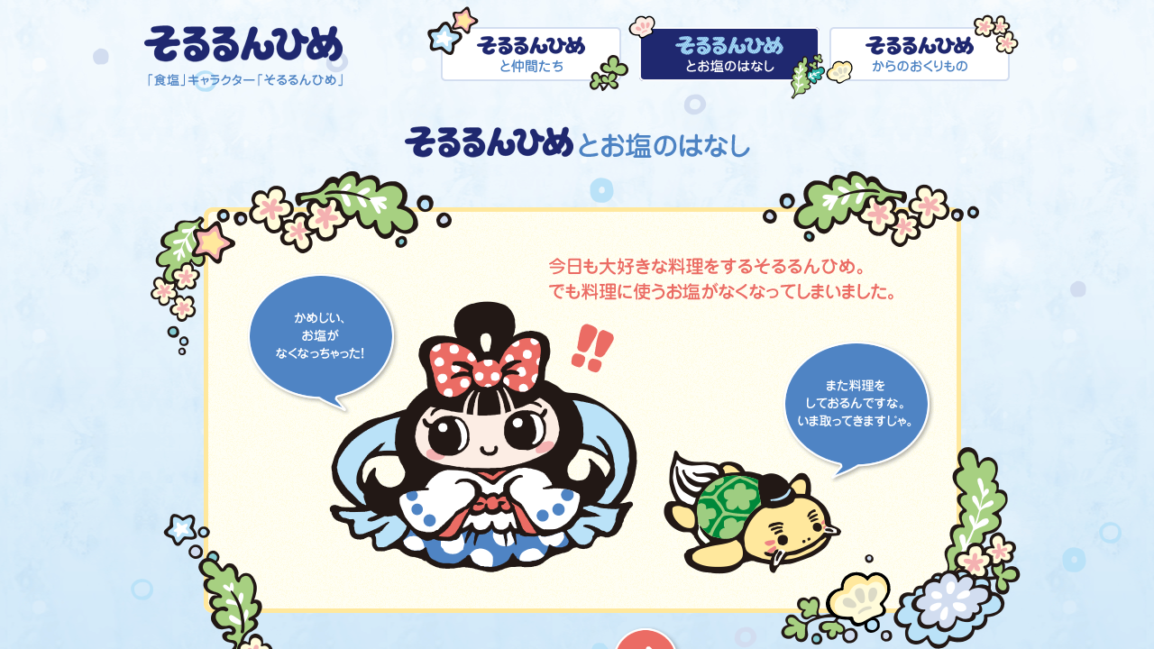

--- FILE ---
content_type: text/html
request_url: https://www.shiojigyo.com/salrun/story/
body_size: 2690
content:
<!doctype html>
<html>
    <head>
        <meta charset="utf-8">
        <title>そるるんひめとお塩のはなし - 食塩キャラクター「そるるんひめ」 - 公益財団法人塩事業センター</title>
        <meta name="description" content="公益財団法人塩事業センターが提供する食塩のキャラクター「そるるんひめ」の紹介サイトです。お塩の作り方や産地などをご紹介します。">
        <meta name="keyword" content="塩,食,食塩,食塩の作り方,産地,キャラクター,そるるんひめ,専売,塩事業,公益財団法人塩事業センター">
        <meta name="viewport" content="target-densitydpi=device-dpi, width=960, maximum-scale=1.0, user-scalable=yes">
        <meta property="og:title" content="食塩キャラクター「そるるんひめ」 - 公益財団法人塩事業センター">
        <meta property="og:description" content="公益財団法人塩事業センターが提供する食塩のキャラクター「そるるんひめ」の紹介サイトです。">
        <meta property="og:url" content="https://www.shiojigyo.com/salrun/">
        <meta property="og:image" content="https://www.shiojigyo.com/salrun/img/common/logo2.png">
        <link rel="stylesheet" href="../css/main.css">
        <link rel="stylesheet" href="../js/components/bxslider-4-kallisto/jquery.bxslider.css">
        <!-- build:js ../js/vendor/modernizr.js -->
        <script src="../js/components/modernizr/modernizr.js"></script>
        <!-- endbuild -->
<!-- User Insight PCDF Code Start :  -->
<script type="text/javascript">
var _uic = _uic ||{}; var _uih = _uih ||{};_uih['id'] = 57079;
_uih['lg_id'] = '';
_uih['fb_id'] = '';
_uih['tw_id'] = '';
_uih['uigr_1'] = ''; _uih['uigr_2'] = ''; _uih['uigr_3'] = ''; _uih['uigr_4'] = ''; _uih['uigr_5'] = '';
_uih['uigr_6'] = ''; _uih['uigr_7'] = ''; _uih['uigr_8'] = ''; _uih['uigr_9'] = ''; _uih['uigr_10'] = '';
_uic['uls'] = 1;
_uic['security_type'] = -1;

/* DO NOT ALTER BELOW THIS LINE */
/* WITH FIRST PARTY COOKIE */
(function() {
var bi = document.createElement('script');bi.type = 'text/javascript'; bi.async = true;
bi.src = '//cs.nakanohito.jp/b3/bi.js';
var s = document.getElementsByTagName('script')[0];s.parentNode.insertBefore(bi, s);
})();
</script>
<!-- User Insight PCDF Code End :  -->
    </head>
    <body>
        <div class="page">
            <div class="background">
                <noscript>
                    <div id="noscript_message">javascriptが無効になっているようです。 本サイトを正しく表示するためにはjavascriptを有効にしてください。</div>
                </noscript>

                <div class="wrapper">

                    <header class="container">
                        <div class="logo"><a href="../"><img src="../img/common/logo.png" alt="そるるんひめ「食塩」キャラクター「そるるんひめ」"></a></div>
                        <nav class="global-nav">
                            <ul class="global-nav__list">
                                <li class="global-nav__item"><a class="global-nav__link" href="../character/"><img src="../img/common/btn-character_off.png" alt="そるるんひめと仲間たち"></a></li>
                                <li class="global-nav__item"><a class="global-nav__link" href="../story/"><img src="../img/common/btn-story_on.png" alt="そるるんひめとお塩のはなし"></a></li>
                                <li class="global-nav__item"><a class="global-nav__link" href="../gift/"><img src="../img/common/btn-gift_off.png" alt="そるるんひめからのおくりもの"></a></li>
                            </ul>
                        </nav>
                    </header>

                    <div class="main-content">
                        <div class="bg-story container">
                            <h1 class="page-title"><img src="../img/story/title-story.png" alt="そるるんひめとお塩のはなし" /></h1>

                            <section class="slider">
                                <ul class="slides">
                                    <li class="slide__item"><img src="../img/story/slide1.png" alt=""></li>
                                    <li class="slide__item"><img src="../img/story/slide2.png" alt=""></li>
                                    <li class="slide__item"><img src="../img/story/slide3.png" alt=""></li>
                                    <li class="slide__item"><img src="../img/story/slide4.png" alt=""></li>
                                    <li class="slide__item"><img src="../img/story/slide5.png" alt=""></li>
                                    <li class="slide__item">
                                        <img src="../img/story/slide6.png" alt="">
                                        <a class="slide__link" href="http://www.shiojigyo.com/shokuen/" target="_blank"><img src="../img/story/btn-detail.png" alt="食塩の作り方、産地の詳細はこちら"></a>
                                    </li>
                                </ul>

                                <div class="slider__controlls">
                                    <div class="slider--prev"></div>
                                    <div class="slider--next"></div>

                                    <div class="slider--first">
                                        <img src="../img/story/btn-slider-first.png" alt="最初に戻る" />
                                    </div>
                                </div>
                            </section>
                        </div>

                    </div><!-- / .main-conent -->

                    <footer class="footer">
                        <div class="footer__inner">
                            <div class="container">
                                <ul class="social">
                                    <li class="social__item social--twitter"><a href="http://twitter.com/share" class="twitter-share-button" data-count="horizontal" data-lang="ja">Tweet</a>
                                        <script type="text/javascript" src="//platform.twitter.com/widgets.js"></script>
                                    </li>
                                    <li class="social__item"><script type="text/javascript">
                                            var url = encodeURIComponent(location.href);
                                            document.write('<iframe src="https://www.facebook.com/plugins/like.php?app_id=185673991488440&amp;href=' + url + '&amp;send=false&amp;layout=button_count&amp;width=110&amp;show_faces=false&amp;action=like&amp;colorscheme=light&amp;font=arial&amp;height=21" scrolling="no" frameborder="0" style="border:none; overflow:hidden; width:110px; height:21px;" allowTransparency="true"></iframe>');
                                    </script>
                                </li>
                            </ul>
                            <div class="footer__content">
                                <div class="footer__logo"><img src="../img/common/logo-footer.gif" alt="そるるんひめ" /></div>
                                <small class="footer__copyright"><img src="../img/common/copyright.gif" alt="Copyright (C)  The Salt Industry Center of Japan. All Rights Reserved.  &copy;TV TOKYO Communications Corporation"></small>
                            </div>
                            <div class="home-link">
                                <a href="/"><img src="../img/common/btn-shiojigyo_off.gif" alt="塩事業センター ホームページへ" /></a>
                            </div>
                        </div><!-- / .container -->
                    </div>
                </footer>
            </div><!-- / .wrapper -->
        </div><!-- / .background -->
    </div><!-- / .page -->

    <script>
		(function(i,s,o,g,r,a,m){i['GoogleAnalyticsObject']=r;i[r]=i[r]||function(){
		(i[r].q=i[r].q||[]).push(arguments)},i[r].l=1*new Date();a=s.createElement(o),
		m=s.getElementsByTagName(o)[0];a.async=1;a.src=g;m.parentNode.insertBefore(a,m)
		})(window,document,'script','//www.google-analytics.com/analytics.js','ga');
		
		ga('create', 'UA-49189539-1', 'auto',{'allowLinker':true});
		ga('require','linker');
		ga('linker:autoLink',['shiojigyo-qualityspec.com','qs.shiojigyo.com','lsih.shiojigyo.com']);
		ga('send', 'pageview');
    </script>
    <script src="//ajax.googleapis.com/ajax/libs/jquery/1.10.2/jquery.min.js"></script>
    <script>window.jQuery || document.write('<script src="js/components/jquery/jquery.js"><\/script>')</script>
        <script src="../js/common/jquery.easing.js"></script>
        <script src="../js/common/console.js"></script>
        <script src="../js/common/plugins.js"></script>
        <script src="../js/common/main.js"></script>
        <script src="../js/common/bubble.js"></script>
        <script src="../js/components/bxslider-4-kallisto/jquery.bxslider.js"></script>
        <script src="../js/story/story.js"></script>
    </body>
</html>


--- FILE ---
content_type: text/css
request_url: https://www.shiojigyo.com/salrun/css/main.css
body_size: 3000
content:
@charset "UTF-8";
/*
 * @url: https://bitbucket.org/kymmt/tempalte_static_site
 * @author: kymmt
 * @description: テンプレート用
 */
/*===========================================================
 * Extends
 =========================================================== */
/* line 4, ../sass/partial/_extends.scss */
.container, .header, .gift__list {
  *zoom: 1;
}
/* line 5, ../sass/partial/_extends.scss */
.container:before, .header:before, .gift__list:before {
  content: " ";
  display: table;
}
/* line 9, ../sass/partial/_extends.scss */
.container:after, .header:after, .gift__list:after {
  content: " ";
  display: table;
  clear: both;
}

/*----------------------------------------------------
  Reset
----------------------------------------------------*/
/* line 5, ../../../../../../../usr/local/opt/rbenv/versions/1.9.3-p392/lib/ruby/gems/1.9.1/gems/compass-core-1.0.0.alpha.19/stylesheets/compass/reset/_utilities.scss */
html, body, div, span, applet, object, iframe,
h1, h2, h3, h4, h5, h6, p, blockquote, pre,
a, abbr, acronym, address, big, cite, code,
del, dfn, em, img, ins, kbd, q, s, samp,
small, strike, strong, sub, sup, tt, var,
b, u, i, center,
dl, dt, dd, ol, ul, li,
fieldset, form, label, legend,
table, caption, tbody, tfoot, thead, tr, th, td,
article, aside, canvas, details, embed,
figure, figcaption, footer, header, hgroup,
menu, nav, output, ruby, section, summary,
time, mark, audio, video {
  margin: 0;
  padding: 0;
  border: 0;
  font: inherit;
  font-size: 100%;
  vertical-align: baseline;
}

/* line 22, ../../../../../../../usr/local/opt/rbenv/versions/1.9.3-p392/lib/ruby/gems/1.9.1/gems/compass-core-1.0.0.alpha.19/stylesheets/compass/reset/_utilities.scss */
html {
  line-height: 1;
}

/* line 24, ../../../../../../../usr/local/opt/rbenv/versions/1.9.3-p392/lib/ruby/gems/1.9.1/gems/compass-core-1.0.0.alpha.19/stylesheets/compass/reset/_utilities.scss */
ol, ul {
  list-style: none;
}

/* line 26, ../../../../../../../usr/local/opt/rbenv/versions/1.9.3-p392/lib/ruby/gems/1.9.1/gems/compass-core-1.0.0.alpha.19/stylesheets/compass/reset/_utilities.scss */
table {
  border-collapse: collapse;
  border-spacing: 0;
}

/* line 28, ../../../../../../../usr/local/opt/rbenv/versions/1.9.3-p392/lib/ruby/gems/1.9.1/gems/compass-core-1.0.0.alpha.19/stylesheets/compass/reset/_utilities.scss */
caption, th, td {
  text-align: left;
  font-weight: normal;
  vertical-align: middle;
}

/* line 30, ../../../../../../../usr/local/opt/rbenv/versions/1.9.3-p392/lib/ruby/gems/1.9.1/gems/compass-core-1.0.0.alpha.19/stylesheets/compass/reset/_utilities.scss */
q, blockquote {
  quotes: none;
}
/* line 103, ../../../../../../../usr/local/opt/rbenv/versions/1.9.3-p392/lib/ruby/gems/1.9.1/gems/compass-core-1.0.0.alpha.19/stylesheets/compass/reset/_utilities.scss */
q:before, q:after, blockquote:before, blockquote:after {
  content: "";
  content: none;
}

/* line 32, ../../../../../../../usr/local/opt/rbenv/versions/1.9.3-p392/lib/ruby/gems/1.9.1/gems/compass-core-1.0.0.alpha.19/stylesheets/compass/reset/_utilities.scss */
a img {
  border: none;
}

/* line 116, ../../../../../../../usr/local/opt/rbenv/versions/1.9.3-p392/lib/ruby/gems/1.9.1/gems/compass-core-1.0.0.alpha.19/stylesheets/compass/reset/_utilities.scss */
article, aside, details, figcaption, figure, footer, header, hgroup, main, menu, nav, section, summary {
  display: block;
}

/*----------------------------------------------------
  Base
----------------------------------------------------*/
/* line 20, ../sass/main.scss */
html {
  font-size: 62.5%;
  height: 100%;
}

/* line 24, ../sass/main.scss */
body {
  font-family: sans-serif;
  line-height: 1.7;
  height: 100%;
  overflow-y: hidden;
}

/* line 31, ../sass/main.scss */
img {
  line-height: 0.1;
  font-size: 0.1;
  vertical-align: middle;
}

/* line 38, ../sass/main.scss */
.container {
  width: 960px;
  margin: 0 auto;
}

/* line 44, ../sass/main.scss */
#noscript_message {
  text-align: center;
  color: red;
  background-color: #fff;
  font-size: 13px;
  font-size: 1.3rem;
  padding: 5px;
}

/*----------------------------------------------------
   Common
----------------------------------------------------*/
/* line 55, ../sass/main.scss */
.hidden {
  display: none;
}

/* line 59, ../sass/main.scss */
.page {
  position: relative;
  height: 100%;
  top: 0;
  bottom: 0;
  left: 0;
  right: 0;
  overflow: auto;
  overflow-x: hidden;
  -webkit-overflow-scrolling: touch;
}

/* line 71, ../sass/main.scss */
.background {
  position: relative;
  background: url('../img/common/bg-body.gif?1395724217') repeat top center;
}

/* line 76, ../sass/main.scss */
.wrapper {
  position: relative;
  z-index: 20000;
}

/* line 81, ../sass/main.scss */
.main-content {
  margin-bottom: -190px;
}

/* line 85, ../sass/main.scss */
#bubbleparticle {
  position: absolute;
  height: 100%;
  top: 0;
  bottom: 0;
  left: 0;
  right: 0;
  overflow: hidden;
}

/* line 95, ../sass/main.scss */
.bubble {
  position: absolute;
}
/* line 98, ../sass/main.scss */
.bubble.bubble1 {
  background: url('../img/common/bubble1.png?1395193473') no-repeat;
  width: 25px;
  height: 24px;
}
/* line 103, ../sass/main.scss */
.bubble.bubble2 {
  background: url('../img/common/bubble2.png?1395193473') no-repeat;
  width: 18px;
  height: 19px;
}
/* line 108, ../sass/main.scss */
.bubble.bubble3 {
  background: url('../img/common/bubble3.png?1395193473') no-repeat;
  width: 27px;
  height: 28px;
}
/* line 113, ../sass/main.scss */
.bubble.bubble4 {
  background: url('../img/common/bubble4.png?1395193473') no-repeat;
  width: 26px;
  height: 24px;
}

/* line 120, ../sass/main.scss */
.page-title {
  margin: 15px auto;
  text-align: center;
}

/*----------------------------------------------------
Header
----------------------------------------------------*/
/* line 132, ../sass/main.scss */
.logo {
  float: left;
  margin-top: 28px;
  margin-bottom: 15px;
}

/*----------------------------------------------------
Global Navigation
----------------------------------------------------*/
/* line 141, ../sass/main.scss */
.global-nav {
  float: right;
  width: 665px;
  margin-top: 7px;
  margin-right: -19px;
  margin-bottom: 15px;
}
/* line 10, ../sass/partial/_mixins.scss */
.global-nav__item {
  float: left;
}
/* line 17, ../sass/partial/_mixins.scss */
.global-nav--gift {
  margin-left: 9px;
}

/*----------------------------------------------------
Footer
----------------------------------------------------*/
/* line 163, ../sass/main.scss */
.footer {
  padding-top: 190px;
  background: url('../img/common/seaweed.png?1395203396') no-repeat center top;
}
/* line 10, ../sass/partial/_mixins.scss */
.footer__inner {
  height: 80px;
  padding-top: 40px;
  background: url('../img/common/bg-footer.png?1395143218') repeat-x bottom center;
}
/* line 10, ../sass/partial/_mixins.scss */
.footer__content {
  float: left;
  width: 360px;
  text-align: center;
}
/* line 10, ../sass/partial/_mixins.scss */
.footer__logo {
  margin-bottom: 12px;
}

/* Social Links
---------------------------------------------------- */
/* line 191, ../sass/main.scss */
.social {
  float: left;
  width: 300px;
}
/* line 10, ../sass/partial/_mixins.scss */
.social__item {
  display: inline-block;
}
/* line 17, ../sass/partial/_mixins.scss */
.social--twitter {
  margin-right: -30px;
}

/* Home Link
---------------------------------------------------- */
/* line 205, ../sass/main.scss */
.home-link {
  float: right;
  width: 300px;
  text-align: right;
}

/*----------------------------------------------------
Top page
----------------------------------------------------*/
/* line 214, ../sass/main.scss */
.salrun-image {
  float: left;
  width: 493px;
  height: 397px;
  margin-bottom: 20px;
}

/* line 221, ../sass/main.scss */
.top-nav {
  position: relative;
  float: right;
  width: 467px;
  height: 428px;
  margin-top: -52px;
}
/* line 10, ../sass/partial/_mixins.scss */
.top-nav__item {
  position: absolute;
}
/* line 17, ../sass/partial/_mixins.scss */
.top-nav--character {
  top: 21px;
  left: 218px;
}
/* line 17, ../sass/partial/_mixins.scss */
.top-nav--story {
  top: 141px;
  left: 0;
}
/* line 17, ../sass/partial/_mixins.scss */
.top-nav--gift {
  top: 237px;
  left: 228px;
}

/* line 246, ../sass/main.scss */
.board {
  width: 764px;
  margin: 0 auto;
  padding-bottom: 48px;
}

/*----------------------------------------------------
   Character
----------------------------------------------------*/
/* line 254, ../sass/main.scss */
.character-nav {
  height: 85px;
  margin-bottom: 35px;
}
/* line 10, ../sass/partial/_mixins.scss */
.character-nav__item {
  float: left;
}
/* line 10, ../sass/partial/_mixins.scss */
.character-nav__salrun {
  display: block;
  background: url('../img/character/nav-character.png?1395240391') no-repeat 0 0;
  width: 151px;
  height: 85px;
  text-indent: -9999px;
}
/* line 269, ../sass/main.scss */
.character-nav__salrun:hover {
  background-position: 0 -85px;
}
/* line 10, ../sass/partial/_mixins.scss */
.character-nav__kamejii {
  display: block;
  background: url('../img/character/nav-character.png?1395240391') no-repeat -151px 0;
  width: 134px;
  height: 85px;
  text-indent: -9999px;
}
/* line 280, ../sass/main.scss */
.character-nav__kamejii:hover {
  background-position: -151px -85px;
}
/* line 10, ../sass/partial/_mixins.scss */
.character-nav__tako-dx {
  display: block;
  background: url('../img/character/nav-character.png?1395240391') no-repeat -285px 0;
  width: 136px;
  height: 85px;
  text-indent: -9999px;
}
/* line 291, ../sass/main.scss */
.character-nav__tako-dx:hover {
  background-position: -285px -85px;
}
/* line 10, ../sass/partial/_mixins.scss */
.character-nav__daion-jr {
  display: block;
  background: url('../img/character/nav-character.png?1395240391') no-repeat -421px 0;
  width: 134px;
  height: 85px;
  text-indent: -9999px;
}
/* line 302, ../sass/main.scss */
.character-nav__daion-jr:hover {
  background-position: -421px -85px;
}
/* line 10, ../sass/partial/_mixins.scss */
.character-nav__the-gyoguns {
  display: block;
  background: url('../img/character/nav-character.png?1395240391') no-repeat -555px 0;
  width: 135px;
  height: 85px;
  text-indent: -9999px;
}
/* line 313, ../sass/main.scss */
.character-nav__the-gyoguns:hover {
  background-position: -555px -85px;
}
/* line 10, ../sass/partial/_mixins.scss */
.character-nav__kuraton {
  display: block;
  background: url('../img/character/nav-character.png?1395240391') no-repeat -690px 0;
  width: 135px;
  height: 85px;
  text-indent: -9999px;
}
/* line 324, ../sass/main.scss */
.character-nav__kuraton:hover {
  background-position: -690px -85px;
}
/* line 10, ../sass/partial/_mixins.scss */
.character-nav__chin-anego {
  display: block;
  background: url('../img/character/nav-character.png?1395240391') no-repeat -825px 0;
  width: 135px;
  height: 85px;
  text-indent: -9999px;
}
/* line 335, ../sass/main.scss */
.character-nav__chin-anego:hover {
  background-position: -825px -85px;
}

/* line 342, ../sass/main.scss */
.character {
  width: 960px;
  margin: 0 auto;
}
/* line 10, ../sass/partial/_mixins.scss */
.character__salrun {
  margin-top: 15px;
  margin-left: -118px;
}
/* line 10, ../sass/partial/_mixins.scss */
.character__kamejii {
  margin-top: -74px;
  margin-left: 420px;
}
/* line 10, ../sass/partial/_mixins.scss */
.character__tako-dx {
  margin-top: -420px;
  margin-left: 20px;
}
/* line 10, ../sass/partial/_mixins.scss */
.character__daion-jr {
  margin-top: -200px;
  margin-left: 459px;
}
/* line 10, ../sass/partial/_mixins.scss */
.character__the-gyoguns {
  position: relative;
  margin-top: -258px;
  z-index: 10;
}
/* line 10, ../sass/partial/_mixins.scss */
.character__kuraton {
  margin-top: -178px;
  margin-left: 479px;
}
/* line 10, ../sass/partial/_mixins.scss */
.character__chin-anego {
  margin-top: -191px;
}

/*----------------------------------------------------
    Story
----------------------------------------------------*/
/* line 378, ../sass/main.scss */
.bg-story {
  background: url('../img/story/bg-story.png?1395218944') no-repeat 90px bottom;
}

/* line 382, ../sass/main.scss */
.slider {
  width: 820px;
  height: 505px;
  padding-top: 50px;
  padding-left: 76px;
  padding-right: 76px;
  padding-bottom: 175px;
  margin: 0 auto;
  background: url('../img/story/bg-slide-frame.png?1395208036') no-repeat left top;
}
/* line 10, ../sass/partial/_mixins.scss */
.slider__controlls {
  margin-top: 25px;
  text-align: center;
}
/* line 397, ../sass/main.scss */
.slider__controlls .slider--prev {
  margin-right: 60px;
}
/* line 401, ../sass/main.scss */
.slider__controlls .slider--prev,
.slider__controlls .slider--next {
  display: inline-block;
  width: 80px;
  height: 80px;
}
/* line 406, ../sass/main.scss */
.slider__controlls .slider--prev a,
.slider__controlls .slider--next a {
  display: block;
  text-indent: -9999px;
  width: 80px;
  height: 80px;
}
/* line 412, ../sass/main.scss */
.slider__controlls .slider--prev a.bx-prev,
.slider__controlls .slider--next a.bx-prev {
  background-image: url('../img/story/btn-prev.png?1395210634');
}
/* line 416, ../sass/main.scss */
.slider__controlls .slider--prev a.bx-next,
.slider__controlls .slider--next a.bx-next {
  background-image: url('../img/story/btn-next.png?1395210634');
}
/* line 420, ../sass/main.scss */
.slider__controlls .slider--prev a.disabled,
.slider__controlls .slider--next a.disabled {
  visibility: hidden;
}
/* line 426, ../sass/main.scss */
.slider__controlls .slider--first {
  display: none;
  cursor: pointer;
}

/* line 433, ../sass/main.scss */
.slides {
  height: 430px;
  overflow-y: hidden;
}

/* line 10, ../sass/partial/_mixins.scss */
.slide__item {
  position: relative;
}
/* line 10, ../sass/partial/_mixins.scss */
.slide__link {
  position: absolute;
  top: 310px;
  left: 520px;
  width: 275px;
  height: 95px;
}

/*----------------------------------------------------
    Gifts
----------------------------------------------------*/
/* line 454, ../sass/main.scss */
.bg-gift {
  background: url('../img/gift/bg-gift.png?1395234264') no-repeat 90px bottom;
}

/* line 457, ../sass/main.scss */
.gifts {
  position: relative;
  width: 840px;
  margin: 40px auto 233px;
  padding-bottom: 9px;
  background: url('../img/gift/bg-gifts_bottom.png?1395229969') no-repeat left bottom;
}
/* line 10, ../sass/partial/_mixins.scss */
.gifts__inner {
  padding-top: 9px;
  background: url('../img/gift/bg-gifts_top.png?1395229762') no-repeat left top;
}
/* line 10, ../sass/partial/_mixins.scss */
.gifts__content {
  padding-top: 74px;
  padding-left: 70px;
  background: url('../img/gift/bg-gifts.png?1395230042') repeat-y top left;
}
/* line 472, ../sass/main.scss */
.gifts__content .setting {
  position: relative;
  z-index: 10;
}
/* line 17, ../sass/partial/_mixins.scss */
.gifts__frame--top {
  position: absolute;
  width: 920px;
  height: 277px;
  top: -80px;
  left: -40px;
  background: url('../img/gift/bg-gifts_top_frame.png?1395229797') no-repeat left top;
}
/* line 17, ../sass/partial/_mixins.scss */
.gifts__frame--bottom {
  position: absolute;
  width: 960px;
  height: 225px;
  bottom: -35px;
  left: -40px;
  background: url('../img/gift/bg-gifts_bottom_frame.png?1395230850') no-repeat left top;
}

/* line 498, ../sass/main.scss */
.gift {
  position: relative;
  z-index: 100;
}
/* line 10, ../sass/partial/_mixins.scss */
.gift__title {
  margin-bottom: 10px;
}
/* line 10, ../sass/partial/_mixins.scss */
.gift__list {
  margin-left: -53px;
}
/* line 10, ../sass/partial/_mixins.scss */
.gift__item {
  float: left;
  margin-left: 53px;
  padding-bottom: 30px;
}
/* line 10, ../sass/partial/_mixins.scss */
.gift__thumb {
  margin-bottom: 10px;
}
/* line 10, ../sass/partial/_mixins.scss */
.gift__link {
  text-align: center;
}
/* line 17, ../sass/partial/_mixins.scss */
.gift__wallpaper--small {
  float: left;
}
/* line 17, ../sass/partial/_mixins.scss */
.gift__wallpaper--large {
  float: right;
}

/* line 533, ../sass/main.scss */
.setting {
  padding-bottom: 45px;
}
/* line 10, ../sass/partial/_mixins.scss */
.setting__title {
  margin-bottom: 15px;
}
/* line 10, ../sass/partial/_mixins.scss */
.setting__os {
  margin-bottom: 10px;
}
/* line 10, ../sass/partial/_mixins.scss */
.setting__steps {
  font-size: 13px;
  font-size: 1.3rem;
  margin-bottom: 25px;
}
/* line 10, ../sass/partial/_mixins.scss */
.setting__note {
  font-size: 13px;
  font-size: 1.3rem;
}


--- FILE ---
content_type: application/javascript
request_url: https://www.shiojigyo.com/salrun/js/common/main.js
body_size: 545
content:
(function() {
    //=================================================================
    // Plugin Settings
    //=================================================================
    var config = {
        rollover : {
            'suffix_off' : '_off',
            'suffix_on'  : '_on'
        },
        smoothScroll : {
            easing     : 'swing',
            duration   : 500,
            changeHash : true,
            selector   : $('a[href^=#]:not(.noscroll)'),
            adjustEnd  : 30
        },
        externalLink : {
           className : 'external'
        }
    };
    $.kite.setup(config);
})();


--- FILE ---
content_type: text/plain
request_url: https://www.google-analytics.com/j/collect?v=1&_v=j102&a=2018720546&t=pageview&_s=1&dl=https%3A%2F%2Fwww.shiojigyo.com%2Fsalrun%2Fstory%2F&ul=en-us%40posix&dt=%E3%81%9D%E3%82%8B%E3%82%8B%E3%82%93%E3%81%B2%E3%82%81%E3%81%A8%E3%81%8A%E5%A1%A9%E3%81%AE%E3%81%AF%E3%81%AA%E3%81%97%20-%20%E9%A3%9F%E5%A1%A9%E3%82%AD%E3%83%A3%E3%83%A9%E3%82%AF%E3%82%BF%E3%83%BC%E3%80%8C%E3%81%9D%E3%82%8B%E3%82%8B%E3%82%93%E3%81%B2%E3%82%81%E3%80%8D%20-%20%E5%85%AC%E7%9B%8A%E8%B2%A1%E5%9B%A3%E6%B3%95%E4%BA%BA%E5%A1%A9%E4%BA%8B%E6%A5%AD%E3%82%BB%E3%83%B3%E3%82%BF%E3%83%BC&sr=1280x720&vp=1280x720&_u=IGBACEABBAAAACAAI~&jid=1725888327&gjid=1576499078&cid=1540347741.1768706824&tid=UA-49189539-1&_gid=849773833.1768706824&_r=1&_slc=1&z=142592620
body_size: -450
content:
2,cG-CPBY2403NC

--- FILE ---
content_type: application/javascript
request_url: https://www.shiojigyo.com/salrun/js/common/bubble.js
body_size: 989
content:
/* 泡のスクリプトのお風呂バージョン */
(function(w, d, b) {
    var bubble = function() {
        var h = $('.wrapper').height(),
        u = d.documentElement.scrollTop || b.scrollTop,
        z = 9999,
        i = 0,
        t = [],
        l = [],
        y = [],
        s = [],
        g = [],
        c = [],
        q = d.createElement('div');

        q.id = 'bubbleparticle';
        //b.appendChild(q);
        $('.background').prepend(q);
        q = d.getElementById('bubbleparticle');
        b.style.overflowX = 'hidden';

        /* スクロールとリサイズ時のイベント */
        $(d).on('scroll', function() {
            u = d.documentElement.scrollTop || b.scrollTop;
        });
        $(w).on('resize', function() {
            u = d.documentElement.scrollTop || b.scrollTop;
            h = $('.wrapper').height();
        });

        /* 泡用の div を30個用意 */
        for (i = 0; i < 30; i++) {
            var $bubble = $('<div class="bubble" />');
            var randomClass = 'bubble' + ($.utils.random(1, 4) - 1);
            $bubble.addClass(randomClass);
            $bubble[0].id = 'awa' + i;
            t[i] = (Math.random() * (h + u) + u); /* 泡の発生位置、top */
            l[i] = (Math.random() * $(w).width()); /* 泡の発生位置、left*/
            //p = Math.random() * 8 + 6; /* 泡のサイズ */
            //m.setAttribute('style', 'z-index:' + (z + i) + ';top:' + t[i] + 'px;left:' + l + 'px;');
            $bubble.css({
                'z-index': z + i,
                'top'    : t[i] + 'px',
                'left'   : l[i] + 'px'
            });

            $(q).append($bubble);
            y[i] = Math.random() * 25 + 0.1; /* ゆらぐ最大値 */
            s[i] = Math.random() * 5 + 3.5; /* 上昇速度最大値 */
            g[i] = d.getElementById('awa' + i);
            c[i] = 0;
        }

        /* 泡をアニメーションさせるループ */
        setInterval(function() {
            for (i = 0; i < 100; i++) {
                if (u < t[i]) {
                    if (y[i] >= c[i]) {
                        l[i] = l[i] + 0.5 + Math.random() * 0.5;
                    } else {
                        l[i] = l[i] - 0.5 - Math.random() * 0.5;
                    }
                    if ((y[i] * 2) <= c[i]) {
                        c[i] = 0;
                    }
                } else {
                    t[i] = u + h - 16;
                    l[i] = Math.random() * w.innerWidth;
                }
                t[i] = t[i] - s[i];
                $(g[i]).css({
                    'top' :  parseInt(t[i], 10).toFixed(0) + 'px',
                    'left':  parseInt(l[i], 10).toFixed(0) + 'px'
                });

                c[i]++;
            }
        }, 60);
    };

    $(w).on('load',function() {
        bubble();
    });
})(window, document, document.body);



--- FILE ---
content_type: application/javascript
request_url: https://www.shiojigyo.com/salrun/js/common/plugins.js
body_size: 1979
content:
/**
 * jQuery extends for website
 *
 * @version  0.0.1
 * @author   Kohei Yamamoto
 * @copyright 2013 Kohei Yamamoto
 * @license
 * @link
 * @extends jQuery
 */

$.extend({
    utils : {
        /**
         * Shuffle
         *
         * Shuffle Array or jQuery Object
         * @param {Array|jQueryObject} o Array or jQueryObject
         */
        shuffle : function(o) {
            if(o instanceof Array) {
                for(var j, x, i = o.length; i; j = parseInt(Math.random() * i, 10), x = o[--i], o[i] = o[j], o[j] = x);
                return o;
            } else if (o instanceof jQuery) {
                o = o.toArray();
                o = this.shuffle(o);
                return $(o);
            } else {
                console.log('The argument is nether jQuery object nor Array');
            }
        },
        /**
         * Random
         *
         * return random number
         *
         * @param {Number} min Minimum number
         * @param {Number} max Maximum number
         * @return {Number}
         */
        random : function(min, max) {
            return  min + Math.floor( Math.random() * max + 1);
        }
    },
    kite : {
        setup: function(options) {
            for(var method in options) {
                if( $.kite.hasOwnProperty(method) ) {
                    $.kite[method](options[method]);
                }
            }
        },
        /**
         * Rollover method
         * image rollover action
         * @param option Object rollover method options
         * @param option.suffix_off String suffix name of target images
         * @param option.suffix_on  String replace string of target images when mouseover
         *
         */
        rollover: function(options) {
            var defaults = {
                'suffix_off' : '_off',
                'suffix_on'  : '_on',
                'fadeClass'  : '.fade'
            };

            //marge default options and user params
            options = $.extend(defaults, options);

            //set target elem
            //Todo: ファイル名のみを取得
            var $elems     = $('img[src*=' + options.suffix_off + '], input[type="image"]');
            var $fadeElems = $('img' + options.fadeClass);

            if($elems.length > 0) {
                $elems.each(function() {
                    var self = this;
                    var path = this.src;
                    var off_image = path.replace(options.suffix_on, options.suffix_off);
                    var on_image  = path.replace(options.suffix_off, options.suffix_on);

                    //ユニークにした方が早いのか要検証
                    var img = new Image();
                    img.src = on_image;

                    $(self).on('mouseover', function() {
                        self.src = on_image;
                    });
                    $(self).on('mouseout', function() {
                        self.src = off_image;
                    });
                });
            }

            if($fadeElems.length > 0) {
                $fadeElems.each(function() {
                    $(this).on({
                        'mouseover': function() {
                            $(this).css('opacity',0.7);
                        },
                        'mouseout' :function() {
                            $(this).css('opacity',1);
                        }
                    });
                });
            }
        },

        /**
         * smoothScroll
         * Todo: スクロールがWindowの最下部に到達した場合イージングが綺麗にならないけど、そこまでやる意味があるのか
         *
         * @param options              {Object}
         * @param options.duration     {Number}       duration of scroll
         * @param options.easing       {String}       easing type
         * @param options.changeHash   {Boolean}      ハッシュを切り替えるか
         * @param options.selector     {jQueryObject} セレクター
         * @param options.adjustEnd    {Number}       止まる位置を調整する値
         */
        smoothScroll: function(options) {
            var defaults = {
                easing     : 'swing',
                duration   : 500,
                changeHash : true,
                selector   : $('a[href^=#]:not(.noscroll)'),
                adjustEnd  : 30
            };
            //marge default options and user params
            options = $.extend(defaults, options);

            var scrollAnim = function(e) {
                if (this.href.indexOf('#') === 0 || (location.pathname.replace(/^\//, '') === this.pathname.replace(/^\//, '') && location.hostname === this.hostname)) {
                    e.preventDefault();

                    var hash = this.hash.replace(/^#/, '');
                    var $el = $('#' + hash);
                    if ($el.length) {
                        //if hashChange option is true
                        if(options.changeHash) {
                            //history.pushStateがある場合は使う
                            if (typeof(window.history.pushState) === 'function') {
                                history.pushState(null, null, location.pathname + location.search + '#' + hash);
                            } else {
                                $el.removeAttr('id');
                                location.hash = hash;
                                $el.attr('id', hash);
                            }
                        }

                        var position = $el.offset().top;
                        $('.page').animate({
                            scrollTop: position - options.adjustEnd
                        },
                        options.duration,
                        options.easing);
                    }
                }
            };
            options.selector.on('click',scrollAnim);
        },
        /**
         * externalLink
         *
         * @param options {Object}
         * @param options.className {String} 付与するクラス名
         *
         */
        externalLink: function(options) {
            var defaults = {
                className  : 'external'
            };
            //marge default options and user params
            options = $.extend(defaults, options);

            $('a[href^="http://"]:not([href*="' + location.hostname.replace('www.','')+'"])').each(function() {
                $(this).click(function(e) {
                    e.preventDefault();
                    e.stopPropagation();
                    window.open(this.href, '_blank');
                }).addClass(options.className);
            });
        }
    }
});



--- FILE ---
content_type: application/javascript
request_url: https://www.shiojigyo.com/salrun/js/story/story.js
body_size: 825
content:
(function($) {
    //================================================
    //Document Ready
    //================================================
    $(function() {
        var slider = $('.slides').bxSlider({
            'infiniteLoop': false,
            'hideControlOnEnd': true,
            'prevSelector': '.slider--prev',
            'nextSelector': '.slider--next',
            'pager': false,
            'onSlideBefore': function() {
                var slideCount   = slider.getSlideCount();
                var currentSlide = slider.getCurrentSlide();
                if(slideCount === currentSlide + 1) {
                    $('.slider--first').show();
                } else {
                    $('.slider--first').hide();
                }
            }
        });
        $('.slider--first').on('click', function() {
            slider.goToSlide(0);
        });
    });
})(jQuery);
